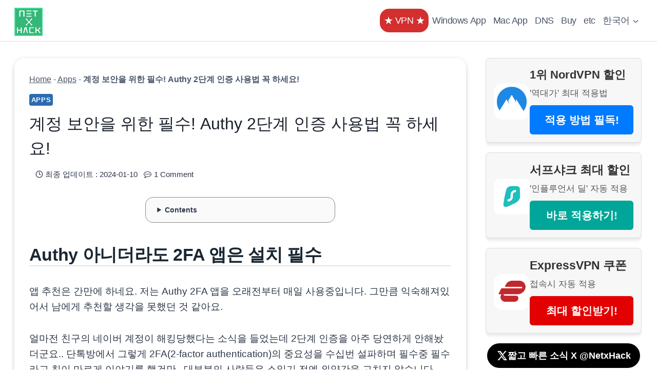

--- FILE ---
content_type: text/html; charset=UTF-8
request_url: https://netxhack.com/apps/authy/
body_size: 16502
content:
<!doctype html><html lang="ko" class="no-js" itemtype="https://schema.org/Blog" itemscope><head><meta charset="UTF-8"><meta name="viewport" content="width=device-width, initial-scale=1, minimum-scale=1"><meta name='robots' content='index, follow, max-image-preview:large, max-snippet:-1, max-video-preview:-1' /><title>계정 보안을 위한 필수! Authy 2단계 인증 사용법 꼭 하세요!</title><meta name="description" content="앱 추천은 간만에 하네요. 저는 Authy 2FA 앱을 오래전부터 매일 사용중입니다. 그만큼 익숙해져있어서 남에게 추천할 생각을 못했던 것 같아요.얼마전 친구의 네이버 계정이 해킹당했다는 소식을 들었는데 2단계 인증을 아주 당연하게 안해놨더군요. 속터져요" /><link rel="canonical" href="https://netxhack.com/apps/authy/" /><meta property="og:locale" content="en_US" /><meta property="og:type" content="article" /><meta property="og:title" content="계정 보안을 위한 필수! Authy 2단계 인증 사용법 꼭 하세요!" /><meta property="og:description" content="앱 추천은 간만에 하네요. 저는 Authy 2FA 앱을 오래전부터 매일 사용중입니다. 그만큼 익숙해져있어서 남에게 추천할 생각을 못했던 것 같아요.얼마전 친구의 네이버 계정이 해킹당했다는 소식을 들었는데 2단계 인증을 아주 당연하게 안해놨더군요. 속터져요" /><meta property="og:url" content="https://netxhack.com/apps/authy/" /><meta property="og:site_name" content="NetxHack" /><meta property="article:published_time" content="2021-07-13T20:18:34+00:00" /><meta property="article:modified_time" content="2024-01-10T12:36:07+00:00" /><meta property="og:image" content="https://netxhack.com/wp-content/uploads/2021/07/authy.jpg" /><meta property="og:image:width" content="379" /><meta property="og:image:height" content="297" /><meta property="og:image:type" content="image/jpeg" /><meta name="author" content="NetxHack" /><meta name="twitter:card" content="summary_large_image" /><meta name="twitter:creator" content="@netxhack" /><meta name="twitter:site" content="@netxhack" /><meta name="twitter:label1" content="Written by" /><meta name="twitter:data1" content="NetxHack" /><meta name="twitter:label2" content="Est. reading time" /><meta name="twitter:data2" content="4 minutes" /> <script type="application/ld+json" class="yoast-schema-graph">{"@context":"https://schema.org","@graph":[{"@type":"Article","@id":"https://netxhack.com/apps/authy/#article","isPartOf":{"@id":"https://netxhack.com/apps/authy/"},"author":{"name":"NetxHack","@id":"https://netxhack.com/#/schema/person/009ec1897f498647dfecdf265b153910"},"headline":"계정 보안을 위한 필수! Authy 2단계 인증 사용법 꼭 하세요!","datePublished":"2021-07-13T20:18:34+00:00","dateModified":"2024-01-10T12:36:07+00:00","mainEntityOfPage":{"@id":"https://netxhack.com/apps/authy/"},"wordCount":66,"commentCount":1,"publisher":{"@id":"https://netxhack.com/#organization"},"image":{"@id":"https://netxhack.com/apps/authy/#primaryimage"},"thumbnailUrl":"https://netxhack.com/wp-content/uploads/2021/07/authy.jpg","articleSection":["Apps"],"inLanguage":"ko","potentialAction":[{"@type":"CommentAction","name":"Comment","target":["https://netxhack.com/apps/authy/#respond"]}]},{"@type":"WebPage","@id":"https://netxhack.com/apps/authy/","url":"https://netxhack.com/apps/authy/","name":"계정 보안을 위한 필수! Authy 2단계 인증 사용법 꼭 하세요!","isPartOf":{"@id":"https://netxhack.com/#website"},"primaryImageOfPage":{"@id":"https://netxhack.com/apps/authy/#primaryimage"},"image":{"@id":"https://netxhack.com/apps/authy/#primaryimage"},"thumbnailUrl":"https://netxhack.com/wp-content/uploads/2021/07/authy.jpg","datePublished":"2021-07-13T20:18:34+00:00","dateModified":"2024-01-10T12:36:07+00:00","description":"앱 추천은 간만에 하네요. 저는 Authy 2FA 앱을 오래전부터 매일 사용중입니다. 그만큼 익숙해져있어서 남에게 추천할 생각을 못했던 것 같아요.얼마전 친구의 네이버 계정이 해킹당했다는 소식을 들었는데 2단계 인증을 아주 당연하게 안해놨더군요. 속터져요","breadcrumb":{"@id":"https://netxhack.com/apps/authy/#breadcrumb"},"inLanguage":"ko","potentialAction":[{"@type":"ReadAction","target":["https://netxhack.com/apps/authy/"]}]},{"@type":"ImageObject","inLanguage":"ko","@id":"https://netxhack.com/apps/authy/#primaryimage","url":"https://netxhack.com/wp-content/uploads/2021/07/authy.jpg","contentUrl":"https://netxhack.com/wp-content/uploads/2021/07/authy.jpg","width":379,"height":297,"caption":"authy 2단계 인증 앱 추천"},{"@type":"BreadcrumbList","@id":"https://netxhack.com/apps/authy/#breadcrumb","itemListElement":[{"@type":"ListItem","position":1,"name":"Home","item":"https://netxhack.com/"},{"@type":"ListItem","position":2,"name":"Apps","item":"https://netxhack.com/category/apps/"},{"@type":"ListItem","position":3,"name":"계정 보안을 위한 필수! Authy 2단계 인증 사용법 꼭 하세요!"}]},{"@type":"WebSite","@id":"https://netxhack.com/#website","url":"https://netxhack.com/","name":"NetxHack","description":"Privacy &amp; VPN","publisher":{"@id":"https://netxhack.com/#organization"},"potentialAction":[{"@type":"SearchAction","target":{"@type":"EntryPoint","urlTemplate":"https://netxhack.com/?s={search_term_string}"},"query-input":{"@type":"PropertyValueSpecification","valueRequired":true,"valueName":"search_term_string"}}],"inLanguage":"ko"},{"@type":"Organization","@id":"https://netxhack.com/#organization","name":"NetxHack","url":"https://netxhack.com/","logo":{"@type":"ImageObject","inLanguage":"ko","@id":"https://netxhack.com/#/schema/logo/image/","url":"https://netxhack.com/wp-content/uploads/2025/06/NetxHack.svg","contentUrl":"https://netxhack.com/wp-content/uploads/2025/06/NetxHack.svg","width":512,"height":513,"caption":"NetxHack"},"image":{"@id":"https://netxhack.com/#/schema/logo/image/"},"sameAs":["https://x.com/netxhack","https://www.threads.com/@netxhack","https://www.pinterest.com/netxhack"]},{"@type":"Person","@id":"https://netxhack.com/#/schema/person/009ec1897f498647dfecdf265b153910","name":"NetxHack","sameAs":["https://netxhack.com"]}]}</script> <link data-optimized="2" rel="stylesheet" href="https://netxhack.com/wp-content/litespeed/css/513d3e458a4ee9b9e9262d9c7bd83c3c.css?ver=0449f" /><style id='wp-block-image-inline-css'>.wp-block-image>a,.wp-block-image>figure>a{display:inline-block}.wp-block-image img{box-sizing:border-box;height:auto;max-width:100%;vertical-align:bottom}@media not (prefers-reduced-motion){.wp-block-image img.hide{visibility:hidden}.wp-block-image img.show{animation:show-content-image .4s}}.wp-block-image[style*=border-radius] img,.wp-block-image[style*=border-radius]>a{border-radius:inherit}.wp-block-image.has-custom-border img{box-sizing:border-box}.wp-block-image.aligncenter{text-align:center}.wp-block-image.alignfull>a,.wp-block-image.alignwide>a{width:100%}.wp-block-image.alignfull img,.wp-block-image.alignwide img{height:auto;width:100%}.wp-block-image .aligncenter,.wp-block-image .alignleft,.wp-block-image .alignright,.wp-block-image.aligncenter,.wp-block-image.alignleft,.wp-block-image.alignright{display:table}.wp-block-image .aligncenter>figcaption,.wp-block-image .alignleft>figcaption,.wp-block-image .alignright>figcaption,.wp-block-image.aligncenter>figcaption,.wp-block-image.alignleft>figcaption,.wp-block-image.alignright>figcaption{caption-side:bottom;display:table-caption}.wp-block-image .alignleft{float:left;margin:.5em 1em .5em 0}.wp-block-image .alignright{float:right;margin:.5em 0 .5em 1em}.wp-block-image .aligncenter{margin-left:auto;margin-right:auto}.wp-block-image :where(figcaption){margin-bottom:1em;margin-top:.5em}.wp-block-image.is-style-circle-mask img{border-radius:9999px}@supports ((-webkit-mask-image:none) or (mask-image:none)) or (-webkit-mask-image:none){.wp-block-image.is-style-circle-mask img{border-radius:0;-webkit-mask-image:url('data:image/svg+xml;utf8,<svg viewBox="0 0 100 100" xmlns="http://www.w3.org/2000/svg"><circle cx="50" cy="50" r="50"/></svg>');mask-image:url('data:image/svg+xml;utf8,<svg viewBox="0 0 100 100" xmlns="http://www.w3.org/2000/svg"><circle cx="50" cy="50" r="50"/></svg>');mask-mode:alpha;-webkit-mask-position:center;mask-position:center;-webkit-mask-repeat:no-repeat;mask-repeat:no-repeat;-webkit-mask-size:contain;mask-size:contain}}:root :where(.wp-block-image.is-style-rounded img,.wp-block-image .is-style-rounded img){border-radius:9999px}.wp-block-image figure{margin:0}.wp-lightbox-container{display:flex;flex-direction:column;position:relative}.wp-lightbox-container img{cursor:zoom-in}.wp-lightbox-container img:hover+button{opacity:1}.wp-lightbox-container button{align-items:center;backdrop-filter:blur(16px) saturate(180%);background-color:#5a5a5a40;border:none;border-radius:4px;cursor:zoom-in;display:flex;height:20px;justify-content:center;opacity:0;padding:0;position:absolute;right:16px;text-align:center;top:16px;width:20px;z-index:100}@media not (prefers-reduced-motion){.wp-lightbox-container button{transition:opacity .2s ease}}.wp-lightbox-container button:focus-visible{outline:3px auto #5a5a5a40;outline:3px auto -webkit-focus-ring-color;outline-offset:3px}.wp-lightbox-container button:hover{cursor:pointer;opacity:1}.wp-lightbox-container button:focus{opacity:1}.wp-lightbox-container button:focus,.wp-lightbox-container button:hover,.wp-lightbox-container button:not(:hover):not(:active):not(.has-background){background-color:#5a5a5a40;border:none}.wp-lightbox-overlay{box-sizing:border-box;cursor:zoom-out;height:100vh;left:0;overflow:hidden;position:fixed;top:0;visibility:hidden;width:100%;z-index:100000}.wp-lightbox-overlay .close-button{align-items:center;cursor:pointer;display:flex;justify-content:center;min-height:40px;min-width:40px;padding:0;position:absolute;right:calc(env(safe-area-inset-right) + 16px);top:calc(env(safe-area-inset-top) + 16px);z-index:5000000}.wp-lightbox-overlay .close-button:focus,.wp-lightbox-overlay .close-button:hover,.wp-lightbox-overlay .close-button:not(:hover):not(:active):not(.has-background){background:none;border:none}.wp-lightbox-overlay .lightbox-image-container{height:var(--wp--lightbox-container-height);left:50%;overflow:hidden;position:absolute;top:50%;transform:translate(-50%,-50%);transform-origin:top left;width:var(--wp--lightbox-container-width);z-index:9999999999}.wp-lightbox-overlay .wp-block-image{align-items:center;box-sizing:border-box;display:flex;height:100%;justify-content:center;margin:0;position:relative;transform-origin:0 0;width:100%;z-index:3000000}.wp-lightbox-overlay .wp-block-image img{height:var(--wp--lightbox-image-height);min-height:var(--wp--lightbox-image-height);min-width:var(--wp--lightbox-image-width);width:var(--wp--lightbox-image-width)}.wp-lightbox-overlay .wp-block-image figcaption{display:none}.wp-lightbox-overlay button{background:none;border:none}.wp-lightbox-overlay .scrim{background-color:#fff;height:100%;opacity:.9;position:absolute;width:100%;z-index:2000000}.wp-lightbox-overlay.active{visibility:visible}@media not (prefers-reduced-motion){.wp-lightbox-overlay.active{animation:turn-on-visibility .25s both}.wp-lightbox-overlay.active img{animation:turn-on-visibility .35s both}.wp-lightbox-overlay.show-closing-animation:not(.active){animation:turn-off-visibility .35s both}.wp-lightbox-overlay.show-closing-animation:not(.active) img{animation:turn-off-visibility .25s both}.wp-lightbox-overlay.zoom.active{animation:none;opacity:1;visibility:visible}.wp-lightbox-overlay.zoom.active .lightbox-image-container{animation:lightbox-zoom-in .4s}.wp-lightbox-overlay.zoom.active .lightbox-image-container img{animation:none}.wp-lightbox-overlay.zoom.active .scrim{animation:turn-on-visibility .4s forwards}.wp-lightbox-overlay.zoom.show-closing-animation:not(.active){animation:none}.wp-lightbox-overlay.zoom.show-closing-animation:not(.active) .lightbox-image-container{animation:lightbox-zoom-out .4s}.wp-lightbox-overlay.zoom.show-closing-animation:not(.active) .lightbox-image-container img{animation:none}.wp-lightbox-overlay.zoom.show-closing-animation:not(.active) .scrim{animation:turn-off-visibility .4s forwards}}@keyframes show-content-image{0%{visibility:hidden}99%{visibility:hidden}to{visibility:visible}}@keyframes turn-on-visibility{0%{opacity:0}to{opacity:1}}@keyframes turn-off-visibility{0%{opacity:1;visibility:visible}99%{opacity:0;visibility:visible}to{opacity:0;visibility:hidden}}@keyframes lightbox-zoom-in{0%{transform:translate(calc((-100vw + var(--wp--lightbox-scrollbar-width))/2 + var(--wp--lightbox-initial-left-position)),calc(-50vh + var(--wp--lightbox-initial-top-position))) scale(var(--wp--lightbox-scale))}to{transform:translate(-50%,-50%) scale(1)}}@keyframes lightbox-zoom-out{0%{transform:translate(-50%,-50%) scale(1);visibility:visible}99%{visibility:visible}to{transform:translate(calc((-100vw + var(--wp--lightbox-scrollbar-width))/2 + var(--wp--lightbox-initial-left-position)),calc(-50vh + var(--wp--lightbox-initial-top-position))) scale(var(--wp--lightbox-scale));visibility:hidden}}
/*# sourceURL=https://netxhack.com/wp-includes/blocks/image/style.min.css */</style> <script src="https://netxhack.com/wp-includes/js/jquery/jquery.min.js?ver=3.7.1" id="jquery-core-js"></script> <link rel="icon" href="https://netxhack.com/wp-content/uploads/2024/01/NetxHack-e1690819890594-150x150.webp" sizes="32x32" /><link rel="icon" href="https://netxhack.com/wp-content/uploads/2024/01/NetxHack-e1690819890594.webp" sizes="192x192" /><link rel="apple-touch-icon" href="https://netxhack.com/wp-content/uploads/2024/01/NetxHack-e1690819890594.webp" /><meta name="msapplication-TileImage" content="https://netxhack.com/wp-content/uploads/2024/01/NetxHack-e1690819890594.webp" /></head><body class="wp-singular post-template-default single single-post postid-4163 single-format-standard wp-custom-logo wp-embed-responsive wp-theme-kadence wp-child-theme-kadence-child hide-focus-outline link-style-standard has-sidebar has-sticky-sidebar content-title-style-normal content-width-normal content-style-boxed content-vertical-padding-show non-transparent-header mobile-non-transparent-header"><div id="wrapper" class="site wp-site-blocks">
<a class="skip-link screen-reader-text scroll-ignore" href="#main">Skip to content</a><header id="masthead" class="site-header" role="banner" itemtype="https://schema.org/WPHeader" itemscope><div id="main-header" class="site-header-wrap"><div class="site-header-inner-wrap kadence-sticky-header" data-reveal-scroll-up="false" data-shrink="false"><div class="site-header-upper-wrap"><div class="site-header-upper-inner-wrap"><div class="site-main-header-wrap site-header-row-container site-header-focus-item site-header-row-layout-standard" data-section="kadence_customizer_header_main"><div class="site-header-row-container-inner"><div class="site-container"><div class="site-main-header-inner-wrap site-header-row site-header-row-has-sides site-header-row-no-center"><div class="site-header-main-section-left site-header-section site-header-section-left"><div class="site-header-item site-header-focus-item" data-section="title_tagline"><div class="site-branding branding-layout-standard site-brand-logo-only"><a class="brand has-logo-image" href="https://netxhack.com/" rel="home"><img data-lazyloaded="1" src="[data-uri]" width="512" height="513" data-src="https://netxhack.com/wp-content/uploads/2025/06/NetxHack.svg" class="custom-logo svg-logo-image" alt="NetxHack" decoding="async" fetchpriority="high" /><noscript><img width="512" height="513" src="https://netxhack.com/wp-content/uploads/2025/06/NetxHack.svg" class="custom-logo svg-logo-image" alt="NetxHack" decoding="async" fetchpriority="high" /></noscript></a></div></div></div><div class="site-header-main-section-right site-header-section site-header-section-right"><div class="site-header-item site-header-focus-item site-header-item-main-navigation header-navigation-layout-stretch-false header-navigation-layout-fill-stretch-false" data-section="kadence_customizer_primary_navigation"><nav id="site-navigation" class="main-navigation header-navigation hover-to-open nav--toggle-sub header-navigation-style-standard header-navigation-dropdown-animation-none" role="navigation" aria-label="Primary"><div class="primary-menu-container header-menu-container"><ul id="primary-menu" class="menu"><li id="menu-item-230" class="menu-item menu-item-type-post_type menu-item-object-page menu-item-230"><a href="https://netxhack.com/vpn/">★ VPN ★</a></li><li id="menu-item-11715" class="menu-item menu-item-type-post_type menu-item-object-page menu-item-11715"><a href="https://netxhack.com/windows-apps/">Windows App</a></li><li id="menu-item-12515" class="menu-item menu-item-type-post_type menu-item-object-page menu-item-12515"><a href="https://netxhack.com/mac-apps/">Mac App</a></li><li id="menu-item-16116" class="menu-item menu-item-type-post_type menu-item-object-page menu-item-16116"><a href="https://netxhack.com/dns/">DNS</a></li><li id="menu-item-883" class="menu-item menu-item-type-taxonomy menu-item-object-category menu-item-883"><a href="https://netxhack.com/category/buy/">Buy</a></li><li id="menu-item-2111" class="menu-item menu-item-type-taxonomy menu-item-object-category menu-item-2111"><a href="https://netxhack.com/category/etc/">etc</a></li><li id="menu-item-22188" class="pll-parent-menu-item menu-item menu-item-type-custom menu-item-object-custom current-menu-parent menu-item-has-children menu-item-22188"><a href="#pll_switcher"><span class="nav-drop-title-wrap">한국어<span class="dropdown-nav-toggle"><span class="kadence-svg-iconset svg-baseline"><svg aria-hidden="true" class="kadence-svg-icon kadence-arrow-down-svg" fill="currentColor" version="1.1" xmlns="http://www.w3.org/2000/svg" width="24" height="24" viewBox="0 0 24 24"><title>Expand</title><path d="M5.293 9.707l6 6c0.391 0.391 1.024 0.391 1.414 0l6-6c0.391-0.391 0.391-1.024 0-1.414s-1.024-0.391-1.414 0l-5.293 5.293-5.293-5.293c-0.391-0.391-1.024-0.391-1.414 0s-0.391 1.024 0 1.414z"></path>
</svg></span></span></span></a><ul class="sub-menu"><li id="menu-item-22188-en" class="lang-item lang-item-40 lang-item-en no-translation lang-item-first menu-item menu-item-type-custom menu-item-object-custom menu-item-22188-en"><a href="https://netxhack.com/en/welcome/" hreflang="en-US" lang="en-US">English</a></li><li id="menu-item-22188-ja" class="lang-item lang-item-43 lang-item-ja no-translation menu-item menu-item-type-custom menu-item-object-custom menu-item-22188-ja"><a href="https://netxhack.com/ja/latest-posts/" hreflang="ja" lang="ja">日本語</a></li><li id="menu-item-22188-ko" class="lang-item lang-item-47 lang-item-ko current-lang menu-item menu-item-type-custom menu-item-object-custom menu-item-22188-ko"><a href="https://netxhack.com/apps/authy/" hreflang="ko" lang="ko">한국어</a></li></ul></li></ul></div></nav></div></div></div></div></div></div></div></div></div></div><div id="mobile-header" class="site-mobile-header-wrap"><div class="site-header-inner-wrap"><div class="site-header-upper-wrap"><div class="site-header-upper-inner-wrap"><div class="site-main-header-wrap site-header-focus-item site-header-row-layout-standard site-header-row-tablet-layout-default site-header-row-mobile-layout-default "><div class="site-header-row-container-inner"><div class="site-container"><div class="site-main-header-inner-wrap site-header-row site-header-row-has-sides site-header-row-no-center"><div class="site-header-main-section-left site-header-section site-header-section-left"><div class="site-header-item site-header-focus-item" data-section="title_tagline"><div class="site-branding mobile-site-branding branding-layout-standard branding-tablet-layout-inherit site-brand-logo-only branding-mobile-layout-inherit"><a class="brand has-logo-image" href="https://netxhack.com/" rel="home"><img data-lazyloaded="1" src="[data-uri]" width="512" height="513" data-src="https://netxhack.com/wp-content/uploads/2025/06/NetxHack.svg" class="custom-logo svg-logo-image" alt="NetxHack" decoding="async" /><noscript><img width="512" height="513" src="https://netxhack.com/wp-content/uploads/2025/06/NetxHack.svg" class="custom-logo svg-logo-image" alt="NetxHack" decoding="async" /></noscript></a></div></div></div><div class="site-header-main-section-right site-header-section site-header-section-right"><div class="site-header-item site-header-focus-item site-header-item-navgation-popup-toggle" data-section="kadence_customizer_mobile_trigger"><div class="mobile-toggle-open-container">
<button id="mobile-toggle" class="menu-toggle-open drawer-toggle menu-toggle-style-default" aria-label="Open menu" data-toggle-target="#mobile-drawer" data-toggle-body-class="showing-popup-drawer-from-right" aria-expanded="false" data-set-focus=".menu-toggle-close"
>
<span class="menu-toggle-icon"><span class="kadence-svg-iconset"><svg aria-hidden="true" class="kadence-svg-icon kadence-menu-svg" fill="currentColor" version="1.1" xmlns="http://www.w3.org/2000/svg" width="24" height="24" viewBox="0 0 24 24"><title>Toggle Menu</title><path d="M3 13h18c0.552 0 1-0.448 1-1s-0.448-1-1-1h-18c-0.552 0-1 0.448-1 1s0.448 1 1 1zM3 7h18c0.552 0 1-0.448 1-1s-0.448-1-1-1h-18c-0.552 0-1 0.448-1 1s0.448 1 1 1zM3 19h18c0.552 0 1-0.448 1-1s-0.448-1-1-1h-18c-0.552 0-1 0.448-1 1s0.448 1 1 1z"></path>
</svg></span></span>
</button></div></div></div></div></div></div></div></div></div></div></div></header><main id="inner-wrap" class="wrap kt-clear" role="main"><div id="primary" class="content-area"><div class="content-container site-container"><div id="main" class="site-main"><div class="content-wrap"><article id="post-4163" class="entry content-bg single-entry post-4163 post type-post status-publish format-standard has-post-thumbnail hentry category-apps"><div class="entry-content-wrap"><header class="entry-header post-title title-align-inherit title-tablet-align-inherit title-mobile-align-inherit"><div class="kadence-breadcrumbs yoast-bc-wrap"><span><span><a href="https://netxhack.com/">Home</a></span> - <span><a href="https://netxhack.com/category/apps/">Apps</a></span> - <span class="breadcrumb_last" aria-current="page"><strong>계정 보안을 위한 필수! Authy 2단계 인증 사용법 꼭 하세요!</strong></span></span></div><div class="entry-taxonomies">
<span class="category-links term-links category-style-pill">
<a href="https://netxhack.com/category/apps/" rel="tag">Apps</a>			</span></div><h1 class="entry-title">계정 보안을 위한 필수! Authy 2단계 인증 사용법 꼭 하세요!</h1><div class="entry-meta entry-meta-divider-customicon">
<span class="updated-on">
<span class="kadence-svg-iconset"><svg class="kadence-svg-icon kadence-hours-alt-svg" fill="currentColor" version="1.1" xmlns="http://www.w3.org/2000/svg" width="24" height="24" viewBox="0 0 24 24"><title>Hours</title><path d="M23 12c0-3.037-1.232-5.789-3.222-7.778s-4.741-3.222-7.778-3.222-5.789 1.232-7.778 3.222-3.222 4.741-3.222 7.778 1.232 5.789 3.222 7.778 4.741 3.222 7.778 3.222 5.789-1.232 7.778-3.222 3.222-4.741 3.222-7.778zM21 12c0 2.486-1.006 4.734-2.636 6.364s-3.878 2.636-6.364 2.636-4.734-1.006-6.364-2.636-2.636-3.878-2.636-6.364 1.006-4.734 2.636-6.364 3.878-2.636 6.364-2.636 4.734 1.006 6.364 2.636 2.636 3.878 2.636 6.364zM11 6v6c0 0.389 0.222 0.727 0.553 0.894l4 2c0.494 0.247 1.095 0.047 1.342-0.447s0.047-1.095-0.447-1.342l-3.448-1.723v-5.382c0-0.552-0.448-1-1-1s-1 0.448-1 1z"></path>
</svg></span><span class="meta-label">최종 업데이트 :</span><time class="entry-date published updated" datetime="2024-01-10T21:36:07+09:00" itemprop="dateModified">2024-01-10</time>					</span><div class="meta-comments"><span class="kadence-svg-iconset"><svg class="kadence-svg-icon kadence-comments-alt-svg" fill="currentColor" version="1.1" xmlns="http://www.w3.org/2000/svg" width="28" height="28" viewBox="0 0 28 28"><title>Comments</title><path d="M10 14c0 1.109-0.891 2-2 2s-2-0.891-2-2 0.891-2 2-2 2 0.891 2 2zM16 14c0 1.109-0.891 2-2 2s-2-0.891-2-2 0.891-2 2-2 2 0.891 2 2zM22 14c0 1.109-0.891 2-2 2s-2-0.891-2-2 0.891-2 2-2 2 0.891 2 2zM14 6c-6.5 0-12 3.656-12 8 0 2.328 1.563 4.547 4.266 6.078l1.359 0.781-0.422 1.5c-0.297 1.109-0.688 1.969-1.094 2.688 1.578-0.656 3.016-1.547 4.297-2.672l0.672-0.594 0.891 0.094c0.672 0.078 1.359 0.125 2.031 0.125 6.5 0 12-3.656 12-8s-5.5-8-12-8zM28 14c0 5.531-6.266 10-14 10-0.766 0-1.531-0.047-2.266-0.125-2.047 1.813-4.484 3.094-7.187 3.781-0.562 0.156-1.172 0.266-1.781 0.344h-0.078c-0.313 0-0.594-0.25-0.672-0.594v-0.016c-0.078-0.391 0.187-0.625 0.422-0.906 0.984-1.109 2.109-2.047 2.844-4.656-3.219-1.828-5.281-4.656-5.281-7.828 0-5.516 6.266-10 14-10v0c7.734 0 14 4.484 14 10z"></path>
</svg></span><a class="meta-comments-link anchor-scroll" href="#comments">1 Comment</a></div></div></header><div class="entry-content single-content">
<details class="ul-toc"><summary><strong>Contents</strong></summary><nav aria-label="Table of contents"><ul class="ul-toc-list"><li class="d2"><details><summary><a href="#authy-%ec%95%84%eb%8b%88%eb%8d%94%eb%9d%bc%eb%8f%84-2fa-%ec%95%b1%ec%9d%80-%ec%84%a4%ec%b9%98-%ed%95%84%ec%88%98">Authy 아니더라도 2FA 앱은 설치 필수</a></summary><ul class="ul-toc-list"><li class="d3"><a href="#authy-vs-%ea%b5%ac%ea%b8%80otp">Authy vs 구글OTP</a></li></ul></details></li><li class="d2"><details><summary><a href="#%eb%aa%a8%eb%93%a0-%eb%a9%94%ec%9d%b4%ec%a0%80-%ed%94%8c%eb%9e%ab%ed%8f%bc%ec%9d%84-%ec%a0%9c%ea%b3%b5%ed%95%98%eb%8a%94-authy">모든 메이저 플랫폼을 제공하는 Authy</a></summary></details></li><li class="d2"><details><summary><a href="#%eb%84%88%eb%ac%b4-%ea%b0%84%eb%8b%a8%ed%95%9c-authy-%ec%82%ac%ec%9a%a9%eb%b2%95">너무 간단한 Authy 사용법</a></summary><ul class="ul-toc-list"><li class="d3"><a href="#authy-%ec%95%b1%ec%9d%84-%ed%86%b5%ed%95%9c-%eb%93%b1%eb%a1%9d-%eb%b0%a9%eb%b2%95">Authy 앱을 통한 등록 방법</a></li><li class="d3"><a href="#authy-%eb%8d%b0%ec%8a%a4%ed%81%ac%ed%83%91-%ec%95%b1-%ea%b3%84%ec%a0%95-%ec%b6%94%ea%b0%80">Authy 데스크탑 앱 계정 추가</a></li></ul></details></li></ul></nav></details><h2 id="authy-%ec%95%84%eb%8b%88%eb%8d%94%eb%9d%bc%eb%8f%84-2fa-%ec%95%b1%ec%9d%80-%ec%84%a4%ec%b9%98-%ed%95%84%ec%88%98" class="wp-block-heading">Authy 아니더라도 2FA 앱은 설치 필수</h2><p>앱 추천은 간만에 하네요. 저는 Authy 2FA 앱을 오래전부터 매일 사용중입니다. 그만큼 익숙해져있어서 남에게 추천할 생각을 못했던 것 같아요.</p><p>얼마전 친구의 네이버 계정이 해킹당했다는 소식을 들었는데 2단계 인증을 아주 당연하게 안해놨더군요.. 단톡방에서 그렇게 2FA(2-factor authentication)의 중요성을 수십번 설파하며 필수중 필수라고 침이 마르게 이야기를 했건만.. 대부분의 사람들은 소잃기 전엔 외양간을 고치지 않습니다.</p><figure class="wp-block-image aligncenter size-full"><img data-lazyloaded="1" src="[data-uri]" decoding="async" width="600" height="412" data-src="https://netxhack.com/wp-content/uploads/2023/12/2FA-OTP-Apps.webp" alt="" class="wp-image-13620"/><noscript><img decoding="async" width="600" height="412" src="https://netxhack.com/wp-content/uploads/2023/12/2FA-OTP-Apps.webp" alt="" class="wp-image-13620"/></noscript><figcaption class="wp-element-caption">엄청 많은 2FA 앱들..</figcaption></figure><p><strong>Authy가 아닌 다른 2FA 인증 앱을 까셔도 됩니다. 무조건 사용하세요!.</strong></p><p>대표적인 앱은 아래와 같습니다. 저는 Authy와 MicroSoft 것만 써봤어요.(마소거는 마소 계정 인증 알림 용도로만 사용) Authy의 경우 데스크탑 앱도 제공해서 저는 이걸로 사용.</p><ul class="wp-block-list"><li>Authy</li><li><a href="https://play.google.com/store/apps/details?id=com.google.android.apps.authenticator2&amp;hl=ko&amp;gl=US">Google OTP</a></li><li><a href="https://www.microsoft.com/en-us/account/authenticator">Microsoft Authenticator</a></li><li>오픈소스 OTP를 찾으신다면 <a href="https://freeotp.github.io/">FreeOTP</a>가 있고 <a href="https://github.com/helloworld1/FreeOTPPlus">FreeOTP Plus</a>가 따로 있습니다.</li></ul><h3 id="authy-vs-%ea%b5%ac%ea%b8%80otp" class="wp-block-heading">Authy vs 구글OTP</h3><p><a href="https://authy.com/blog/authy-vs-google-authenticator/" target="_blank" rel="noreferrer noopener">OTP 비교 글</a> 여기에서 잘 설명해놨습니다. 아래는 Authy가 구글OTP보다 좋은점 요약</p><ul class="wp-block-list"><li>멀티 디바이스(플랫폼) 지원 &#8211; 구글OTP는 모바일만 가능</li><li>복구 백업의 암호화 (클라우드에 저장)</li><li>패스워드 옵션 &#8211; 백업 패스워드, 마스터 패스워드, PIN</li><li>푸시 인증 &#8211; PC 등에서 로그인할때 스마트폰 앱으로 Push 알림 뜨고 그걸로 승인 가능</li><li>소프트 토큰 &#8211; 와이파이, 데이터가 끊어진 상황에서도 2FA코드 생성 가능.. 이라고 합니다. (이건 제가 확인 못해봤어요.)</li></ul><h2 id="%eb%aa%a8%eb%93%a0-%eb%a9%94%ec%9d%b4%ec%a0%80-%ed%94%8c%eb%9e%ab%ed%8f%bc%ec%9d%84-%ec%a0%9c%ea%b3%b5%ed%95%98%eb%8a%94-authy" class="wp-block-heading">모든 메이저 플랫폼을 제공하는 Authy</h2><figure class="wp-block-image aligncenter size-full"><img data-lazyloaded="1" src="[data-uri]" decoding="async" width="600" height="328" data-src="https://netxhack.com/wp-content/uploads/2023/12/Authy-download.webp" alt="" class="wp-image-13621"/><noscript><img decoding="async" width="600" height="328" src="https://netxhack.com/wp-content/uploads/2023/12/Authy-download.webp" alt="" class="wp-image-13621"/></noscript></figure><p><a href="https://authy.com/download/" target="_blank" rel="noreferrer noopener">다운로드 페이지</a> 여기로 들어가서 원하는 플랫폼의 앱을 다운로드 받으실 수 있습니다. 안드로이드, iOS 뿐만 아니라 MacOS, 윈도우, 리눅스까지 모두 제공하기 때문에 다양한 운영체제를 사용하시는 분도 편리하게 사용할 수 있습니다.</p><h2 id="%eb%84%88%eb%ac%b4-%ea%b0%84%eb%8b%a8%ed%95%9c-authy-%ec%82%ac%ec%9a%a9%eb%b2%95" class="wp-block-heading">너무 간단한 Authy 사용법</h2><p>Authy의 경우 앱 혹은 사이트별로 가이드를 제공하고 있습니다. 두세개만 보셔도 아 이렇게 쓰면 되는구나? 하실거에요. <a href="https://authy.com/guides/" target="_blank" rel="noreferrer noopener">가이드 페이지</a></p><p>대부분 방법은 거의 동일합니다.</p><ol class="wp-block-list"><li>각 사이트나 앱에서 2단계 인증 설정을 찾는다.</li><li>2단계 인증을 선택한다.</li><li>QR코드가 나오면 Authy 앱을 켜서 QR코드를 찍는다.</li><li>등록 완료한다.</li></ol><h3 id="authy-%ec%95%b1%ec%9d%84-%ed%86%b5%ed%95%9c-%eb%93%b1%eb%a1%9d-%eb%b0%a9%eb%b2%95" class="wp-block-heading">Authy 앱을 통한 등록 방법</h3><ol class="wp-block-list"><li>2단계 인증 설정 선택</li><li>QR코드가 보이면</li><li>Authy 앱을 켜서 우측 상단 메뉴를 누르고</li><li>Add account 선택</li><li>Scan QR Code를 눌러서 인식</li><li>Save 버튼을 눌러 저장</li><li>그 후에는 로그인 할때마다 저장된 계정을 선택하면 됨.</li></ol><figure class="wp-block-image aligncenter size-full is-resized"><img data-lazyloaded="1" src="[data-uri]" decoding="async" width="600" height="522" data-src="https://netxhack.com/wp-content/uploads/2023/12/Authy-QRcode-account-add.webp" alt="" class="wp-image-13622" style="width:450px"/><noscript><img decoding="async" width="600" height="522" src="https://netxhack.com/wp-content/uploads/2023/12/Authy-QRcode-account-add.webp" alt="" class="wp-image-13622" style="width:450px"/></noscript></figure><p>예외없이 이런 화면입니다. 큐알코드 입력 이외에도 영문자 코드를 제공하는데 그걸로 입력하셔도 됩니다. 아래 데스크탑의 경우 영문자로 이루어진 코드가 필요해요.</p><h3 id="authy-%eb%8d%b0%ec%8a%a4%ed%81%ac%ed%83%91-%ec%95%b1-%ea%b3%84%ec%a0%95-%ec%b6%94%ea%b0%80" class="wp-block-heading">Authy 데스크탑 앱 계정 추가</h3><p>저의 경우 꽤나 많은 계정을 Authy로 관리중입니다. 데스크탑으로 인터넷을 많이 하다 보니 저의 경우에는 Authy가 굉장히 유용합니다. 계정 추가도 매우 쉽구요.</p><p>오른쪽 상단 + 아이콘을 누른 뒤에, QR코드 대신 제공하는 문자열을 복사 붙여넣기 해주면 끝 입니다.</p><figure class="wp-block-image aligncenter size-full is-resized"><img data-lazyloaded="1" src="[data-uri]" decoding="async" width="400" height="680" data-src="https://netxhack.com/wp-content/uploads/2023/12/Authy-Desktop-add-account.webp" alt="" class="wp-image-13623" style="width:300px" data-srcset="https://netxhack.com/wp-content/uploads/2023/12/Authy-Desktop-add-account.webp 400w, https://netxhack.com/wp-content/uploads/2023/12/Authy-Desktop-add-account-353x600.webp 353w" data-sizes="(max-width: 400px) 100vw, 400px" /><noscript><img decoding="async" width="400" height="680" src="https://netxhack.com/wp-content/uploads/2023/12/Authy-Desktop-add-account.webp" alt="" class="wp-image-13623" style="width:300px" srcset="https://netxhack.com/wp-content/uploads/2023/12/Authy-Desktop-add-account.webp 400w, https://netxhack.com/wp-content/uploads/2023/12/Authy-Desktop-add-account-353x600.webp 353w" sizes="(max-width: 400px) 100vw, 400px" /></noscript></figure><p>혹시 클라우드 백업이 싫으시다면 설정에서 끄실 수 있습니다.</p><figure class="wp-block-image aligncenter size-full is-resized"><img data-lazyloaded="1" src="[data-uri]" decoding="async" width="400" height="680" data-src="https://netxhack.com/wp-content/uploads/2023/12/Authy-Desktop-1437-fQML5VBa.webp" alt="" class="wp-image-13624" style="width:350px" data-srcset="https://netxhack.com/wp-content/uploads/2023/12/Authy-Desktop-1437-fQML5VBa.webp 400w, https://netxhack.com/wp-content/uploads/2023/12/Authy-Desktop-1437-fQML5VBa-353x600.webp 353w" data-sizes="(max-width: 400px) 100vw, 400px" /><noscript><img decoding="async" width="400" height="680" src="https://netxhack.com/wp-content/uploads/2023/12/Authy-Desktop-1437-fQML5VBa.webp" alt="" class="wp-image-13624" style="width:350px" srcset="https://netxhack.com/wp-content/uploads/2023/12/Authy-Desktop-1437-fQML5VBa.webp 400w, https://netxhack.com/wp-content/uploads/2023/12/Authy-Desktop-1437-fQML5VBa-353x600.webp 353w" sizes="(max-width: 400px) 100vw, 400px" /></noscript></figure><p>Authenticator Encrypted Backups를 눌러서 활성/비활성 가능합니다. 저는 만약의 경우를 대비해서 백업해놨습니다. 개인 저장소에 백업이 가능하다면 더 좋을텐데 이 옵션이 조금 아쉽네요.</p><p>이정도만 설명드려도 충분한 것 같아서 마무리 합니다.^^</p><ul class="wp-block-list"><li>2022년 9월1일 업데이트 &#8211; Authy가 작은 해킹사건이 있었습니다. 대체 앱을 원하시는 분은 이 글을 읽어주세요. <a href="https://netxhack.com/apps/best-2fa-otp-app/" target="_blank" rel="noreferrer noopener">OTP 앱 리스트 정리</a></li><li>2024년 1월 10일 업데이트 &#8211; 2024년 8월부터 윈도우, 맥, 리눅스 데스크탑 앱을 더이상 지원하지 않는다고 합니다. 이렇게되면 상당히 쓸모가 없어지는;;</li></ul></div></div></article><div id="comments" class="comments-area"><h2 class="comments-title">
1개의 댓글</h2><ol class="comment-list" id="comment-list-wrapper"><li id="comment-8668" class="comment even thread-even depth-1"><article id="div-comment-8668" class="comment-body"><footer class="comment-meta"><div class="comment-author vcard">
<b class="fn">ㅇㅇ</b> <span class="says">says:</span></div><div class="comment-metadata">
<a href="https://netxhack.com/apps/authy/#comment-8668"><time datetime="2021-09-28T17:48:20+09:00">2021-09-28 at 17:48</time></a></div></footer><div class="comment-content"><p>클라우드 백업을 쓰지 않는다면 aegis가 더 나은 선택지로 보입니다</p></div><div class="reply"><a rel="nofollow" class="comment-reply-link" href="#comment-8668" data-commentid="8668" data-postid="4163" data-belowelement="div-comment-8668" data-respondelement="respond" data-replyto="Reply to ㅇㅇ" aria-label="Reply to ㅇㅇ">Reply</a></div></article></li></ol><div id="respond" class="comment-respond"><h3 class="comment-reply-title">댓글 남기기 <small><a rel="nofollow" id="cancel-comment-reply-link" href="/apps/authy/#respond" style="display:none;">Cancel reply</a></small></h3><form action="https://netxhack.com/wp-comments-post.php" method="post" id="commentform" class="comment-form"><p class="comment-form-comment">
<label for="comment" class="float-label">‼️  댓글은 승인 후에 보입니다! <span class="required">*</span></label><textarea id="comment" name="comment" cols="45" rows="8" required="required"></textarea></p><div class="comment-input-wrap no-url-field"><p class="comment-form-author"><input aria-label="Name" id="author" name="author" type="text" placeholder="John Doe" value="" size="30" maxlength="245" /><label class="float-label" for="author">Name</label></p><p class="comment-form-email"><input aria-label="Email" id="email" name="email" type="email" placeholder="john@example.com" value="" size="30" maxlength="100" /><label class="float-label" for="email">Email</label></p></div><p class="form-submit"><input name="submit" type="submit" id="submit" class="submit" value="Post Comment" /> <input type='hidden' name='comment_post_ID' value='4163' id='comment_post_ID' />
<input type='hidden' name='comment_parent' id='comment_parent' value='0' /></p><p style="display: none;"><input type="hidden" id="akismet_comment_nonce" name="akismet_comment_nonce" value="e073f6c355" /></p><p style="display: none !important;" class="akismet-fields-container" data-prefix="ak_"><label>&#916;<textarea name="ak_hp_textarea" cols="45" rows="8" maxlength="100"></textarea></label><input type="hidden" id="ak_js_1" name="ak_js" value="5"/></p></form></div></div></div></div><aside id="secondary" role="complementary" class="primary-sidebar widget-area sidebar-slug-sidebar-primary sidebar-link-style-normal"><div class="sidebar-inner-wrap"><section id="block-5" class="widget widget_block"><div class="side-b"><div class="nordvpn-banner">
<img data-lazyloaded="1" src="[data-uri]" decoding="async" data-src="https://netxhack.com/wp-content/uploads/2024/08/nordvpn-square-96.png" height="70px" width="70px" alt="NordVPN 로고"><noscript><img decoding="async" src="https://netxhack.com/wp-content/uploads/2024/08/nordvpn-square-96.png" height="70px" width="70px" alt="NordVPN 로고"></noscript><div class="nordvpn-content"><div class="nordvpn-title">1위 NordVPN 할인</div><div class="nordvpn-subtitle">'역대가' 최대 적용법</div>
<a href="https://netxhack.com/vpn-deals/" class="nordvpn-cta">적용 방법 필독!</a></div></div></div></section><section id="block-21" class="widget widget_block"><div class="side-s"><div class="surfshark-banner">
<img data-lazyloaded="1" src="[data-uri]" width="70" height="70" decoding="async" data-src="https://netxhack.com/wp-content/uploads/2025/09/서프샤크-할인-쿠폰.png" alt="서프샤크 할인 쿠폰"><noscript><img width="70" height="70" decoding="async" src="https://netxhack.com/wp-content/uploads/2025/09/서프샤크-할인-쿠폰.png" alt="서프샤크 할인 쿠폰"></noscript><div class="surfshark-content"><div class="surfshark-title">서프샤크 최대 할인</div><div class="surfshark-subtitle">'인플루언서 딜' 자동 적용</div>
<a href="https://surfshark.com/bonus" class="surfshark-cta" rel="sponsored nofollow">바로 적용하기!</a></div></div></div></section><section id="block-11" class="widget widget_block"><div class="side-r"><div class="expressvpn-banner">
<img data-lazyloaded="1" src="[data-uri]" decoding="async" data-src="https://netxhack.com/wp-content/uploads/2024/08/express-vpn-96.png" height="70px" width="70px" alt="익스프레스VPN 로고"><noscript><img decoding="async" src="https://netxhack.com/wp-content/uploads/2024/08/express-vpn-96.png" height="70px" width="70px" alt="익스프레스VPN 로고"></noscript><div class="expressvpn-content"><div class="expressvpn-title">ExpressVPN 쿠폰</div><div class="expressvpn-subtitle">접속시 자동 적용</div>
<a href="https://expressvpn.com/kor" class="expressvpn-cta" rel="sponsored nofollow">최대 할인받기!</a></div></div></div></section><section id="block-22" class="widget widget_block"><hr class="wp-block-separator has-alpha-channel-opacity is-style-dots"/></section><section id="block-24" class="widget widget_block"><div class="x-follow-wrapper">
<a href="https://x.com/netxhack" class="x-follow-button" target="_blank" rel="noopener">
<svg viewBox="0 0 24 24" aria-hidden="true">
<path d="M18.244 2.25h3.308l-7.227 8.26 8.502 11.24h-6.65l-5.207-6.822L5.9 21.75H2.59l7.73-8.839L2.25 2.25h6.77l4.713 6.216zM17.09 19.71h1.833L7.05 4.164H5.084z"></path>
</svg>
짧고 빠른 소식 X @NetxHack
</a></div></section></div></aside></div></div></main><footer id="colophon" class="site-footer" role="contentinfo"><div class="site-footer-wrap"><div class="site-middle-footer-wrap site-footer-row-container site-footer-focus-item site-footer-row-layout-standard site-footer-row-tablet-layout-default site-footer-row-mobile-layout-default" data-section="kadence_customizer_footer_middle"><div class="site-footer-row-container-inner"><div class="site-container"><div class="site-middle-footer-inner-wrap site-footer-row site-footer-row-columns-3 site-footer-row-column-layout-equal site-footer-row-tablet-column-layout-default site-footer-row-mobile-column-layout-row ft-ro-dir-row ft-ro-collapse-normal ft-ro-t-dir-default ft-ro-m-dir-default ft-ro-lstyle-plain"><div class="site-footer-middle-section-1 site-footer-section footer-section-inner-items-0"></div><div class="site-footer-middle-section-2 site-footer-section footer-section-inner-items-1"><div class="footer-widget-area site-info site-footer-focus-item content-align-default content-tablet-align-default content-mobile-align-default content-valign-default content-tablet-valign-default content-mobile-valign-default" data-section="kadence_customizer_footer_html"><div class="footer-widget-area-inner site-info-inner"><div class="footer-html inner-link-style-normal"><div class="footer-html-inner"><p>&copy; 2026 NetxHack operates on the principles of transparency and hands-on testing. We provide valuable information that benefits our visitors, and any revenue generated through subscriptions is used to fund content creation and the operation of the site.</p></div></div></div></div></div><div class="site-footer-middle-section-3 site-footer-section footer-section-inner-items-0"></div></div></div></div></div><div class="site-bottom-footer-wrap site-footer-row-container site-footer-focus-item site-footer-row-layout-standard site-footer-row-tablet-layout-default site-footer-row-mobile-layout-default" data-section="kadence_customizer_footer_bottom"><div class="site-footer-row-container-inner"><div class="site-container"><div class="site-bottom-footer-inner-wrap site-footer-row site-footer-row-columns-3 site-footer-row-column-layout-equal site-footer-row-tablet-column-layout-default site-footer-row-mobile-column-layout-row ft-ro-dir-row ft-ro-collapse-normal ft-ro-t-dir-default ft-ro-m-dir-default ft-ro-lstyle-plain"><div class="site-footer-bottom-section-1 site-footer-section footer-section-inner-items-1"><div class="footer-widget-area widget-area site-footer-focus-item footer-widget1 content-align-default content-tablet-align-default content-mobile-align-default content-valign-default content-tablet-valign-default content-mobile-valign-default" data-section="sidebar-widgets-footer1"><div class="footer-widget-area-inner site-info-inner"><section id="block-3" class="widget widget_block widget_text"><p><a href="https://netxhack.com/about/" data-type="link" data-id="https://netxhack.com/about/">About</a></p></section><section id="block-13" class="widget widget_block widget_text"><p><a href="https://netxhack.com/privacy/" data-type="link" data-id="https://netxhack.com/privacy/">Privacy</a></p></section><section id="block-20" class="widget widget_block widget_text"><p><a href="https://netxhack.com/privacy-policy/" data-type="link" data-id="https://netxhack.com/privacy-policy/">Policy</a></p></section></div></div></div><div class="site-footer-bottom-section-2 site-footer-section footer-section-inner-items-1"><div class="footer-widget-area widget-area site-footer-focus-item footer-widget2 content-align-default content-tablet-align-default content-mobile-align-default content-valign-default content-tablet-valign-default content-mobile-valign-default" data-section="sidebar-widgets-footer2"><div class="footer-widget-area-inner site-info-inner"><section id="block-15" class="widget widget_block widget_text"><p>Comparison</p></section><section id="block-26" class="widget widget_block widget_text"><p><a href="https://netxhack.com/about/affiliate-policy/" data-type="link" data-id="https://netxhack.com/about/affiliate-policy/">Affiliate</a></p></section></div></div></div><div class="site-footer-bottom-section-3 site-footer-section footer-section-inner-items-1"><div class="footer-widget-area widget-area site-footer-focus-item footer-widget3 content-align-default content-tablet-align-default content-mobile-align-default content-valign-default content-tablet-valign-default content-mobile-valign-default" data-section="sidebar-widgets-footer3"><div class="footer-widget-area-inner site-info-inner"><section id="block-16" class="widget widget_block widget_search"><form role="search" method="get" action="https://netxhack.com/" class="wp-block-search__button-inside wp-block-search__icon-button wp-block-search"    ><label class="wp-block-search__label screen-reader-text" for="wp-block-search__input-1" >검색</label><div class="wp-block-search__inside-wrapper" ><input class="wp-block-search__input" id="wp-block-search__input-1" placeholder="" value="" type="search" name="s" required /><button aria-label="검색" class="wp-block-search__button has-icon wp-element-button" type="submit" ><svg class="search-icon" viewBox="0 0 24 24" width="24" height="24">
<path d="M13 5c-3.3 0-6 2.7-6 6 0 1.4.5 2.7 1.3 3.7l-3.8 3.8 1.1 1.1 3.8-3.8c1 .8 2.3 1.3 3.7 1.3 3.3 0 6-2.7 6-6S16.3 5 13 5zm0 10.5c-2.5 0-4.5-2-4.5-4.5s2-4.5 4.5-4.5 4.5 2 4.5 4.5-2 4.5-4.5 4.5z"></path>
</svg></button></div></form></section></div></div></div></div></div></div></div></div></footer></div> <script type="speculationrules">{"prefetch":[{"source":"document","where":{"and":[{"href_matches":"/*"},{"not":{"href_matches":["/wp-*.php","/wp-admin/*","/wp-content/uploads/*","/wp-content/*","/wp-content/plugins/*","/wp-content/themes/kadence-child/*","/wp-content/themes/kadence/*","/*\\?(.+)"]}},{"not":{"selector_matches":"a[rel~=\"nofollow\"]"}},{"not":{"selector_matches":".no-prefetch, .no-prefetch a"}}]},"eagerness":"conservative"}]}</script> <div id="mobile-drawer" class="popup-drawer popup-drawer-layout-sidepanel popup-drawer-animation-fade popup-drawer-side-right" data-drawer-target-string="#mobile-drawer"
><div class="drawer-overlay" data-drawer-target-string="#mobile-drawer"></div><div class="drawer-inner"><div class="drawer-header">
<button class="menu-toggle-close drawer-toggle" aria-label="Close menu"  data-toggle-target="#mobile-drawer" data-toggle-body-class="showing-popup-drawer-from-right" aria-expanded="false" data-set-focus=".menu-toggle-open"
>
<span class="toggle-close-bar"></span>
<span class="toggle-close-bar"></span>
</button></div><div class="drawer-content mobile-drawer-content content-align-left content-valign-top"><div class="site-header-item site-header-focus-item site-header-item-mobile-navigation mobile-navigation-layout-stretch-false" data-section="kadence_customizer_mobile_navigation"><nav id="mobile-site-navigation" class="mobile-navigation drawer-navigation drawer-navigation-parent-toggle-false" role="navigation" aria-label="Primary Mobile"><div class="mobile-menu-container drawer-menu-container"><ul id="mobile-menu" class="menu has-collapse-sub-nav"><li class="menu-item menu-item-type-post_type menu-item-object-page menu-item-230"><a href="https://netxhack.com/vpn/">★ VPN ★</a></li><li class="menu-item menu-item-type-post_type menu-item-object-page menu-item-11715"><a href="https://netxhack.com/windows-apps/">Windows App</a></li><li class="menu-item menu-item-type-post_type menu-item-object-page menu-item-12515"><a href="https://netxhack.com/mac-apps/">Mac App</a></li><li class="menu-item menu-item-type-post_type menu-item-object-page menu-item-16116"><a href="https://netxhack.com/dns/">DNS</a></li><li class="menu-item menu-item-type-taxonomy menu-item-object-category menu-item-883"><a href="https://netxhack.com/category/buy/">Buy</a></li><li class="menu-item menu-item-type-taxonomy menu-item-object-category menu-item-2111"><a href="https://netxhack.com/category/etc/">etc</a></li><li class="pll-parent-menu-item menu-item menu-item-type-custom menu-item-object-custom current-menu-parent menu-item-has-children menu-item-22188"><div class="drawer-nav-drop-wrap"><a href="#pll_switcher">한국어</a><button class="drawer-sub-toggle" data-toggle-duration="10" data-toggle-target="#mobile-menu .menu-item-22188 &gt; .sub-menu" aria-expanded="false"><span class="screen-reader-text">Toggle child menu</span><span class="kadence-svg-iconset"><svg aria-hidden="true" class="kadence-svg-icon kadence-arrow-down-svg" fill="currentColor" version="1.1" xmlns="http://www.w3.org/2000/svg" width="24" height="24" viewBox="0 0 24 24"><title>Expand</title><path d="M5.293 9.707l6 6c0.391 0.391 1.024 0.391 1.414 0l6-6c0.391-0.391 0.391-1.024 0-1.414s-1.024-0.391-1.414 0l-5.293 5.293-5.293-5.293c-0.391-0.391-1.024-0.391-1.414 0s-0.391 1.024 0 1.414z"></path>
</svg></span></button></div><ul class="sub-menu"><li class="lang-item lang-item-40 lang-item-en no-translation lang-item-first menu-item menu-item-type-custom menu-item-object-custom menu-item-22188-en"><a href="https://netxhack.com/en/welcome/" hreflang="en-US" lang="en-US">English</a></li><li class="lang-item lang-item-43 lang-item-ja no-translation menu-item menu-item-type-custom menu-item-object-custom menu-item-22188-ja"><a href="https://netxhack.com/ja/latest-posts/" hreflang="ja" lang="ja">日本語</a></li><li class="lang-item lang-item-47 lang-item-ko current-lang menu-item menu-item-type-custom menu-item-object-custom menu-item-22188-ko"><a href="https://netxhack.com/apps/authy/" hreflang="ko" lang="ko">한국어</a></li></ul></li></ul></div></nav></div></div></div></div> <script data-no-optimize="1">window.lazyLoadOptions=Object.assign({},{threshold:300},window.lazyLoadOptions||{});!function(t,e){"object"==typeof exports&&"undefined"!=typeof module?module.exports=e():"function"==typeof define&&define.amd?define(e):(t="undefined"!=typeof globalThis?globalThis:t||self).LazyLoad=e()}(this,function(){"use strict";function e(){return(e=Object.assign||function(t){for(var e=1;e<arguments.length;e++){var n,a=arguments[e];for(n in a)Object.prototype.hasOwnProperty.call(a,n)&&(t[n]=a[n])}return t}).apply(this,arguments)}function o(t){return e({},at,t)}function l(t,e){return t.getAttribute(gt+e)}function c(t){return l(t,vt)}function s(t,e){return function(t,e,n){e=gt+e;null!==n?t.setAttribute(e,n):t.removeAttribute(e)}(t,vt,e)}function i(t){return s(t,null),0}function r(t){return null===c(t)}function u(t){return c(t)===_t}function d(t,e,n,a){t&&(void 0===a?void 0===n?t(e):t(e,n):t(e,n,a))}function f(t,e){et?t.classList.add(e):t.className+=(t.className?" ":"")+e}function _(t,e){et?t.classList.remove(e):t.className=t.className.replace(new RegExp("(^|\\s+)"+e+"(\\s+|$)")," ").replace(/^\s+/,"").replace(/\s+$/,"")}function g(t){return t.llTempImage}function v(t,e){!e||(e=e._observer)&&e.unobserve(t)}function b(t,e){t&&(t.loadingCount+=e)}function p(t,e){t&&(t.toLoadCount=e)}function n(t){for(var e,n=[],a=0;e=t.children[a];a+=1)"SOURCE"===e.tagName&&n.push(e);return n}function h(t,e){(t=t.parentNode)&&"PICTURE"===t.tagName&&n(t).forEach(e)}function a(t,e){n(t).forEach(e)}function m(t){return!!t[lt]}function E(t){return t[lt]}function I(t){return delete t[lt]}function y(e,t){var n;m(e)||(n={},t.forEach(function(t){n[t]=e.getAttribute(t)}),e[lt]=n)}function L(a,t){var o;m(a)&&(o=E(a),t.forEach(function(t){var e,n;e=a,(t=o[n=t])?e.setAttribute(n,t):e.removeAttribute(n)}))}function k(t,e,n){f(t,e.class_loading),s(t,st),n&&(b(n,1),d(e.callback_loading,t,n))}function A(t,e,n){n&&t.setAttribute(e,n)}function O(t,e){A(t,rt,l(t,e.data_sizes)),A(t,it,l(t,e.data_srcset)),A(t,ot,l(t,e.data_src))}function w(t,e,n){var a=l(t,e.data_bg_multi),o=l(t,e.data_bg_multi_hidpi);(a=nt&&o?o:a)&&(t.style.backgroundImage=a,n=n,f(t=t,(e=e).class_applied),s(t,dt),n&&(e.unobserve_completed&&v(t,e),d(e.callback_applied,t,n)))}function x(t,e){!e||0<e.loadingCount||0<e.toLoadCount||d(t.callback_finish,e)}function M(t,e,n){t.addEventListener(e,n),t.llEvLisnrs[e]=n}function N(t){return!!t.llEvLisnrs}function z(t){if(N(t)){var e,n,a=t.llEvLisnrs;for(e in a){var o=a[e];n=e,o=o,t.removeEventListener(n,o)}delete t.llEvLisnrs}}function C(t,e,n){var a;delete t.llTempImage,b(n,-1),(a=n)&&--a.toLoadCount,_(t,e.class_loading),e.unobserve_completed&&v(t,n)}function R(i,r,c){var l=g(i)||i;N(l)||function(t,e,n){N(t)||(t.llEvLisnrs={});var a="VIDEO"===t.tagName?"loadeddata":"load";M(t,a,e),M(t,"error",n)}(l,function(t){var e,n,a,o;n=r,a=c,o=u(e=i),C(e,n,a),f(e,n.class_loaded),s(e,ut),d(n.callback_loaded,e,a),o||x(n,a),z(l)},function(t){var e,n,a,o;n=r,a=c,o=u(e=i),C(e,n,a),f(e,n.class_error),s(e,ft),d(n.callback_error,e,a),o||x(n,a),z(l)})}function T(t,e,n){var a,o,i,r,c;t.llTempImage=document.createElement("IMG"),R(t,e,n),m(c=t)||(c[lt]={backgroundImage:c.style.backgroundImage}),i=n,r=l(a=t,(o=e).data_bg),c=l(a,o.data_bg_hidpi),(r=nt&&c?c:r)&&(a.style.backgroundImage='url("'.concat(r,'")'),g(a).setAttribute(ot,r),k(a,o,i)),w(t,e,n)}function G(t,e,n){var a;R(t,e,n),a=e,e=n,(t=Et[(n=t).tagName])&&(t(n,a),k(n,a,e))}function D(t,e,n){var a;a=t,(-1<It.indexOf(a.tagName)?G:T)(t,e,n)}function S(t,e,n){var a;t.setAttribute("loading","lazy"),R(t,e,n),a=e,(e=Et[(n=t).tagName])&&e(n,a),s(t,_t)}function V(t){t.removeAttribute(ot),t.removeAttribute(it),t.removeAttribute(rt)}function j(t){h(t,function(t){L(t,mt)}),L(t,mt)}function F(t){var e;(e=yt[t.tagName])?e(t):m(e=t)&&(t=E(e),e.style.backgroundImage=t.backgroundImage)}function P(t,e){var n;F(t),n=e,r(e=t)||u(e)||(_(e,n.class_entered),_(e,n.class_exited),_(e,n.class_applied),_(e,n.class_loading),_(e,n.class_loaded),_(e,n.class_error)),i(t),I(t)}function U(t,e,n,a){var o;n.cancel_on_exit&&(c(t)!==st||"IMG"===t.tagName&&(z(t),h(o=t,function(t){V(t)}),V(o),j(t),_(t,n.class_loading),b(a,-1),i(t),d(n.callback_cancel,t,e,a)))}function $(t,e,n,a){var o,i,r=(i=t,0<=bt.indexOf(c(i)));s(t,"entered"),f(t,n.class_entered),_(t,n.class_exited),o=t,i=a,n.unobserve_entered&&v(o,i),d(n.callback_enter,t,e,a),r||D(t,n,a)}function q(t){return t.use_native&&"loading"in HTMLImageElement.prototype}function H(t,o,i){t.forEach(function(t){return(a=t).isIntersecting||0<a.intersectionRatio?$(t.target,t,o,i):(e=t.target,n=t,a=o,t=i,void(r(e)||(f(e,a.class_exited),U(e,n,a,t),d(a.callback_exit,e,n,t))));var e,n,a})}function B(e,n){var t;tt&&!q(e)&&(n._observer=new IntersectionObserver(function(t){H(t,e,n)},{root:(t=e).container===document?null:t.container,rootMargin:t.thresholds||t.threshold+"px"}))}function J(t){return Array.prototype.slice.call(t)}function K(t){return t.container.querySelectorAll(t.elements_selector)}function Q(t){return c(t)===ft}function W(t,e){return e=t||K(e),J(e).filter(r)}function X(e,t){var n;(n=K(e),J(n).filter(Q)).forEach(function(t){_(t,e.class_error),i(t)}),t.update()}function t(t,e){var n,a,t=o(t);this._settings=t,this.loadingCount=0,B(t,this),n=t,a=this,Y&&window.addEventListener("online",function(){X(n,a)}),this.update(e)}var Y="undefined"!=typeof window,Z=Y&&!("onscroll"in window)||"undefined"!=typeof navigator&&/(gle|ing|ro)bot|crawl|spider/i.test(navigator.userAgent),tt=Y&&"IntersectionObserver"in window,et=Y&&"classList"in document.createElement("p"),nt=Y&&1<window.devicePixelRatio,at={elements_selector:".lazy",container:Z||Y?document:null,threshold:300,thresholds:null,data_src:"src",data_srcset:"srcset",data_sizes:"sizes",data_bg:"bg",data_bg_hidpi:"bg-hidpi",data_bg_multi:"bg-multi",data_bg_multi_hidpi:"bg-multi-hidpi",data_poster:"poster",class_applied:"applied",class_loading:"litespeed-loading",class_loaded:"litespeed-loaded",class_error:"error",class_entered:"entered",class_exited:"exited",unobserve_completed:!0,unobserve_entered:!1,cancel_on_exit:!0,callback_enter:null,callback_exit:null,callback_applied:null,callback_loading:null,callback_loaded:null,callback_error:null,callback_finish:null,callback_cancel:null,use_native:!1},ot="src",it="srcset",rt="sizes",ct="poster",lt="llOriginalAttrs",st="loading",ut="loaded",dt="applied",ft="error",_t="native",gt="data-",vt="ll-status",bt=[st,ut,dt,ft],pt=[ot],ht=[ot,ct],mt=[ot,it,rt],Et={IMG:function(t,e){h(t,function(t){y(t,mt),O(t,e)}),y(t,mt),O(t,e)},IFRAME:function(t,e){y(t,pt),A(t,ot,l(t,e.data_src))},VIDEO:function(t,e){a(t,function(t){y(t,pt),A(t,ot,l(t,e.data_src))}),y(t,ht),A(t,ct,l(t,e.data_poster)),A(t,ot,l(t,e.data_src)),t.load()}},It=["IMG","IFRAME","VIDEO"],yt={IMG:j,IFRAME:function(t){L(t,pt)},VIDEO:function(t){a(t,function(t){L(t,pt)}),L(t,ht),t.load()}},Lt=["IMG","IFRAME","VIDEO"];return t.prototype={update:function(t){var e,n,a,o=this._settings,i=W(t,o);{if(p(this,i.length),!Z&&tt)return q(o)?(e=o,n=this,i.forEach(function(t){-1!==Lt.indexOf(t.tagName)&&S(t,e,n)}),void p(n,0)):(t=this._observer,o=i,t.disconnect(),a=t,void o.forEach(function(t){a.observe(t)}));this.loadAll(i)}},destroy:function(){this._observer&&this._observer.disconnect(),K(this._settings).forEach(function(t){I(t)}),delete this._observer,delete this._settings,delete this.loadingCount,delete this.toLoadCount},loadAll:function(t){var e=this,n=this._settings;W(t,n).forEach(function(t){v(t,e),D(t,n,e)})},restoreAll:function(){var e=this._settings;K(e).forEach(function(t){P(t,e)})}},t.load=function(t,e){e=o(e);D(t,e)},t.resetStatus=function(t){i(t)},t}),function(t,e){"use strict";function n(){e.body.classList.add("litespeed_lazyloaded")}function a(){console.log("[LiteSpeed] Start Lazy Load"),o=new LazyLoad(Object.assign({},t.lazyLoadOptions||{},{elements_selector:"[data-lazyloaded]",callback_finish:n})),i=function(){o.update()},t.MutationObserver&&new MutationObserver(i).observe(e.documentElement,{childList:!0,subtree:!0,attributes:!0})}var o,i;t.addEventListener?t.addEventListener("load",a,!1):t.attachEvent("onload",a)}(window,document);</script><script data-optimized="1" src="https://netxhack.com/wp-content/litespeed/js/b8583c1ac6b816e6687e7c1a8c3fa010.js?ver=0449f" defer></script></body></html>
<!-- Page optimized by LiteSpeed Cache @2026-02-01 13:50:12 -->

<!-- Page cached by LiteSpeed Cache 7.7 on 2026-02-01 13:50:12 -->

--- FILE ---
content_type: image/svg+xml
request_url: https://netxhack.com/wp-content/uploads/2025/06/NetxHack.svg
body_size: 4031
content:
<?xml version="1.0" encoding="UTF-8"?> <svg xmlns="http://www.w3.org/2000/svg" xml:space="preserve" viewBox="0 0 512 513"><path fill="#4EC488" d="M509.2 513.579C341.311 514 173.624 514 5.468 514c-1.943-1.599-3.38-3.199-.255-5.128 8.726 2.353 17.24 1.736 25.7 1.736 153.392.009 306.785.006 460.178.012 5.163 0 10.327.107 15.853-1.185 2.252.686 3.026 1.84 2.254 4.144z"></path><path fill="#4FC78A" d="M4.8 1.422C172.689 1 340.376 1 508.532 1c1.266 1.521 1.463 2.946-.622 4.274-16.679-1.89-32.997-.823-49.275-.834-145.239-.094-290.478-.054-435.717-.06-5.163 0-10.328-.11-15.854 1.186C4.806 4.884 4.03 3.73 4.8 1.422z"></path><path fill="#4FC98B" d="M1.493 507.116C1 339.979 1 172.958 1 5.469c.872-1.114 1.822-1.26 3.24-.6.979 1.18 1.25 2.142 1.085 3.162-1.817 11.262-.886 22.607-.891 33.908-.072 150.534-.042 301.067-.076 451.6 0 4.132.55 8.332-1.193 12.768-.605.57-.892.747-1.672.809zM512.505 7.887c.495 163.8.495 327.488.495 491.644-.33.544-.659.618-1.414.419-1.88-1.718-1.744-3.622-1.861-5.427-.173-2.66-.109-5.326-.11-7.99-.002-155.017-.007-310.034.027-465.052 0-4.13-.55-8.33 1.195-12.767.603-.576.889-.758 1.668-.827z"></path><path d="M509.127 4.373c-.231-1.137-1.521-1.875-.131-3.07C511.019 1.085 513.894.03 513 4.5c-.416 1.013-.735 1.619-1.708 1.954-1.314-.177-1.882-.815-2.165-2.081zM509.5 514c-.26-.834-2.052-1.593-.482-2.756 0-1.3.492-1.999 1.617-2.635 1.058-.106 1.582.252 2.162 1.126.114 2.282 1.22 5.194-3.297 4.265zM3.83 509.667c-.903 1.88 2.534 1.994 1.177 4.017-2.024.227-4.936 1.332-4.007-3.184.394-.96.682-1.517 1.545-1.85.7.113 1.005.366 1.285 1.017zM4.31 4.744c-1.04.159-1.797.175-2.931.224C1.086 2.98.029.105 4.5 1c.272.831 2.032 1.592.48 2.749-.2.472-.294.662-.67.995z"></path><path fill="#4EC488" d="M513 509.546c-.481.176-.963-.102-1.742-.4-3.583-2.989-1.867-5.832.35-8.906.429-.232.91-.237 1.151-.238.241 3.029.241 6.06.241 9.544zM3.223 508.768c-.662.632-1.141.93-1.922 1.23C1 509.25 1 508.5 1 507.375c.205-.406.41-.436.922-.523 1.206.126 1.525.724 1.301 1.916z"></path><path fill="#4FC78A" d="M510.85 6.23c.597-.618 1.074-.921 1.85-1.227.3.747.3 1.497.3 2.622-.184.386-.368.397-.828.425-.947-.274-1.33-.786-1.322-1.82z"></path><path fill="#3DDB8D" d="M510.887 5.653c.302.805.522 1.349.875 2.153.17 16.91.24 33.56.24 50.209.012 147.018.011 294.036.025 441.523-.35 3.227-.71 5.985-1.068 9.165-.44.976-.882 1.53-1.578 2.17-7.634 2.799-15.322 2.12-22.94 2.12-155.453.009-310.906-.006-466.36.061-5.41.002-10.625-.234-15.82-3.022-.706-.071-.954-.216-1.171-.713-.21-.81-.372-1.404-.697-2.26-.242-3.594-.387-6.924-.387-10.254-.011-159.464-.003-318.928-.049-478.391-.001-4.386.325-8.637 2.005-13.131.066-.722.205-.971.696-1.198 7.756-2.807 15.61-2.082 23.388-2.083 155.03-.011 310.06-.002 465.089-.034 5.175 0 10.304-.043 15.59 2.04.964.479 1.522.93 2.162 1.645z"></path><path fill="#34B778" d="M494.982 158v328.954c0 8.083-.005 8.087-8.272 8.087H29.274c-8.313 0-8.318-.004-8.319-8.053V29.052c0-8.076.005-8.083 7.785-8.083h458.437c7.8 0 7.805.007 7.805 8.049V158z"></path><path fill="#FAFDFC" d="M161.796 81.457c1.455-10.836-.77-13.493-11.083-13.58-10.32-.089-20.642-.084-30.963-.004-8.922.07-11.263 2.484-11.261 11.273.003 24.637.05 49.275 0 73.912-.02 9.68-7.802 14.222-16.688 9.89-3.55-1.732-4.184-4.862-4.184-8.373.004-15.981-.026-31.963-.034-47.944-.007-14.816-.049-29.632.015-44.447.033-7.728 2.132-9.968 9.725-9.995 25.636-.089 51.272-.027 76.909-.074 4.194-.007 7.555 1.132 9.323 5.692 1.317 1.15.93 2.398.928 3.506-.018 32.016.095 64.032-.37 96.422-3.758 5.905-9.112 7.718-16.115 5.748-5.639-1.586-5.627-6.158-5.832-11.1-.815-1.267-.661-2.291-.66-3.273.035-22.405-.094-44.81.29-67.653z"></path><path fill="#F9FDFB" d="M283.04 251.159c-2.775 2.234-1.968 5.071-2.603 7.607-2.067 8.257 3.749 12.057 7.929 16.829 5.598 6.39 11.48 12.532 17.159 18.853 1.644 1.83 3.331 2.76 5.96 2.846 7.795.25 13.125 6.54 12.59 14.346-.495 7.22-6.476 12.401-13.888 12.03-7.155-.357-12.783-6.742-12.095-14.35.23-2.534-.575-4.044-2.085-5.69-7.885-8.594-15.713-17.24-23.592-25.84-2.234-2.438-11.166-2.717-13.414-.29-8.263 8.926-16.385 17.982-24.667 26.889-1.72 1.849-1.55 3.882-1.577 6.035-.098 7.686-5.328 13.183-12.588 13.282-7.37.1-13-5.296-13.266-12.713-.269-7.484 5.165-13.456 12.8-13.73 2.34-.083 4.05-.639 5.645-2.423 7.666-8.568 15.48-17.003 23.175-25.546 3.302-3.667 3-14.516-.34-18.159-7.317-7.985-14.652-15.954-21.898-24.003-1.86-2.066-3.672-3.29-6.748-3.352-7.47-.151-12.975-6.532-12.631-13.923.342-7.355 6.213-12.906 13.406-12.674 7.169.23 12.447 5.823 12.386 13.515-.02 2.702.701 4.735 2.52 6.7 7.924 8.559 15.708 17.246 23.614 25.82 2.5 2.713 10.951 2.676 13.432-.014 8.81-9.554 17.485-19.235 26.396-28.694 2.476-2.629 2.317-4.187-.559-6.209-1.652-1.161-4.482-2.398-3.778-4.67.517-1.668 3.445-1.569 5.374-2.03 5.665-1.359 11.357-2.61 16.994-4.076 3.567-.928 5.403-.238 5.148 3.92-.377 6.152-.45 12.322-.71 18.483-.063 1.478.027 3.274-1.332 4.119-1.595.99-2.95-.49-3.834-1.488-3.19-3.604-5.244-2.088-7.862.897-8.129 9.268-16.529 18.3-25.06 27.703z"></path><path fill="#F7FCFA" d="M64.813 359.493c1.824 8.6.795 16.94.895 25.233.207 17.224.074 17.228 17.555 17.187 7.664-.018 15.331.086 22.991-.107 6.963-.175 8.749-2.178 8.765-9.165.022-9.33-.043-18.661.03-27.99.052-6.408 2.224-8.177 9.672-8.187 7.322-.01 9.338 1.525 9.353 7.855.07 30.323.067 60.647.005 90.97-.013 6.616-1.85 7.988-9.68 7.944-7.233-.04-9.3-1.705-9.353-7.913-.084-9.83.002-19.66-.05-29.49-.028-5.53-1.817-7.635-7.421-7.735-11.325-.201-22.658-.17-33.984-.01-5.507.078-7.717 2.496-7.782 8.157-.11 9.496-.01 18.994-.058 28.49-.033 6.726-1.798 8.386-8.758 8.452-7.997.075-10.464-1.749-10.495-8.536-.11-24.325-.061-48.65-.07-72.976 0-4.665-.043-9.331.04-13.995.068-3.769-.813-8.408 3.6-10.076 4.813-1.818 10.081-2.543 14.745 1.892z"></path><path fill="#F7FDFA" d="M445.954 417.917c8.467 11.594 16.737 22.882 24.988 34.183 1.778 2.436 3.845 4.965 2.253 8.178-1.634 3.295-4.997 2.622-7.94 2.932-5.87.62-9.693-2.184-12.92-6.773-7.38-10.49-14.95-20.848-22.52-31.203-5.057-6.918-16.921-9.947-24.656-6.413-3.305 1.51-4.42 4.256-4.405 7.717.037 9.165.045 18.33-.004 27.495-.041 7.719-1.481 9.14-8.968 9.132-7.675-.008-9.941-2.22-9.932-9.733.03-25.162.075-50.324.096-75.486.003-4.166-.225-8.336-.09-12.496.197-6.042 3.724-9.012 10.256-8.924 6.284.085 8.58 2.378 8.629 8.888.068 8.998-.022 17.997.046 26.995.052 6.928 2.427 8.766 9.301 9.583 10.101 1.2 16.99-2.37 22.507-11.017 6.526-10.228 14.153-19.764 21.467-29.477 3.656-4.856 10.997-6.606 16.657-4.386 3.547 1.391 4.37 4.337 1.858 8.169-2.83 4.313-5.977 8.42-9.021 12.59-5.892 8.074-11.845 16.104-17.703 24.202-4.997 6.906-4.962 8.344.1 15.844z"></path><path fill="#F8FCFA" d="M197.695 390.008c-5.387 22.565-10.67 44.73-15.89 66.91-.873 3.705-2.936 6.08-6.8 6.114-4.617.04-9.498.434-12.673-4.105-1.193-1.705-.563-3.501-.135-5.294 6.64-27.839 13.262-55.682 19.894-83.522 3.256-13.67 3.262-13.676 17.464-13.687 5.162-.004 10.325.02 15.488.067 4.426.04 7.1 2.123 8.08 6.577 6.676 30.375 13.44 60.73 20.12 91.103 1.02 4.641-.74 6.803-6.26 8.227-6.617 1.706-9.94.606-11.376-4.473-2.128-7.522-3.845-15.164-5.66-22.773-4.017-16.832-7.968-33.68-11.995-50.509-.613-2.564-1.061-5.635-4.541-5.715-3.464-.08-3.311 3.199-4.136 5.395-.641 1.705-.982 3.523-1.58 5.685zM351.678 356.068c4.593 2.646 6.123 6.254 4.866 10.829-1.259 4.583-5.003 5.196-9.124 5.18-15.997-.065-31.994-.037-47.99-.034-9.672.003-11.4 1.723-11.396 11.278.004 17.997-.028 35.994.026 53.99.025 8.255 2.098 10.404 10.358 10.457 16.496.104 32.993.014 49.49.082 5.817.024 8.708 2.443 8.964 7.158.27 4.965-2.488 8.048-7.894 8.143-10.495.182-20.995.11-31.493.113-13.33.006-26.662.04-39.992-.052-6.86-.047-8.603-1.787-8.616-8.642-.059-29.66-.028-59.321-.068-88.982-.004-3.473.286-6.713 4.033-8.807.547-1.698 1.75-1.262 2.64-1.26 25.324.051 50.65-.18 76.196.547z"></path><path fill="#F7FCFA" d="M426.617 61.596c-.825 4.855-3.815 6.294-7.97 6.269-6.164-.038-12.33-.1-18.49.038-8.179.182-10.335 2.41-10.347 10.493-.039 24.82-.012 49.64-.075 74.46-.025 9.723-8.47 14.581-17.23 10.034-3.552-1.845-3.876-5.11-3.88-8.549-.018-18.157-.045-36.314-.062-54.47-.007-7.497.058-14.993-.01-22.489-.059-6.396-2.579-9.147-9.028-9.395-6.654-.256-13.324-.072-19.986-.165-5.94-.084-7.56-1.69-7.655-7.322-.101-5.989 1.647-8.279 7.352-8.303 26.485-.11 52.971-.113 79.456.022 5.97.03 7.78 2.416 7.925 9.377z"></path><path fill="#F5FCF9" d="M281 99.632c7.99-.002 15.483-.137 22.969.032 6.672.151 8.194 1.88 8.186 8.45-.007 6.454-1.633 8.35-8.321 8.371a9580.75 9580.75 0 0 1-77.892-.072c-6.463-.032-8.548-2.34-8.523-8.398.025-5.934 2.17-8.28 8.656-8.331 18.14-.147 36.283-.052 54.925-.052z"></path><path fill="#F6FCF9" d="M218.268 160.61c-2.138-9.873.096-12.635 9.514-12.62 25.28.039 50.562.022 75.843.025 7.118.002 8.443 1.122 8.535 7.234.105 6.954-1.37 8.654-8.348 8.671-25.946.065-51.892.015-77.839.005-2.892-.002-5.7-.233-7.705-3.316z"></path><path fill="#F8FDFA" d="M241 52.125c21.144-.008 41.788-.04 62.432-.009 7.29.011 8.763 1.486 8.71 8.276-.048 6.183-1.488 7.653-7.676 7.656-23.64.011-47.281 0-70.922-.003-2.997 0-5.996.082-8.99-.025-4.67-.167-6.94-2.712-7.114-7.772-.184-5.384 1.601-7.776 6.582-8.004 5.484-.252 10.985-.097 16.979-.12z"></path><path fill="#01B46E" d="M184.018 157.755c-.28-32.686-.328-65.727-.314-99.227 1.551 1.013 1.26 2.919 1.26 4.718.02 29.763.022 59.526.015 89.288 0 1.651.16 3.342-.961 5.221z"></path><path fill="#23B977" d="M351.613 356.21c-25.677.331-51.642.356-78.071.362.69-1.562 2.37-1.565 4.054-1.565 23.312 0 46.624-.002 69.936.004 1.327 0 2.683-.057 4.081 1.2z"></path><path fill="#01B46E" d="M161.822 81.375c.255 22.992.306 46.339.281 70.147-.984-.837-1.03-2.324-1.031-3.825-.001-20.856-.013-41.713.016-62.57.002-1.132.345-2.265.734-3.752z"></path></svg> 